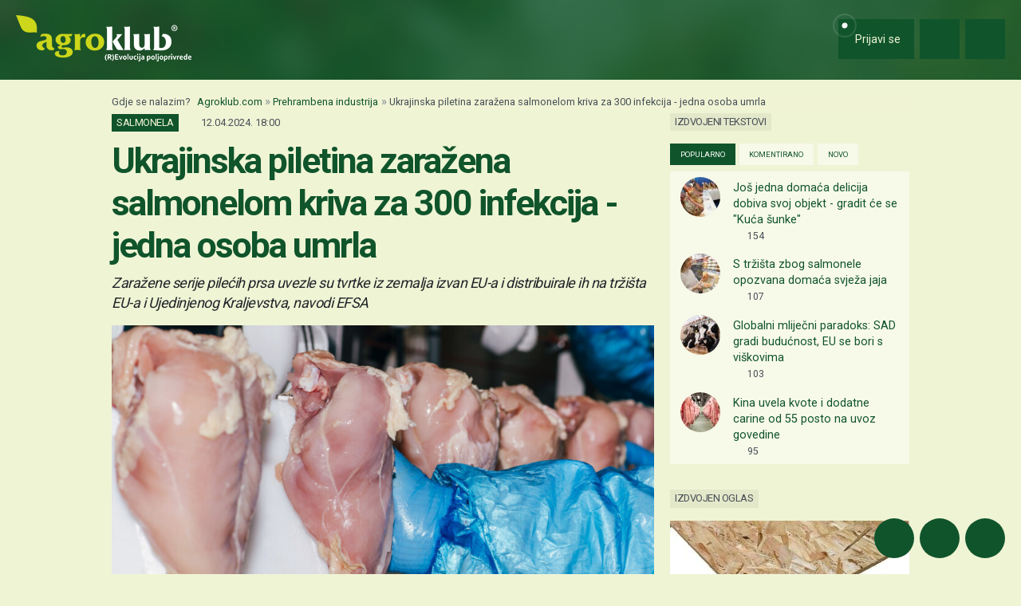

--- FILE ---
content_type: text/html; charset=utf-8
request_url: https://www.google.com/recaptcha/api2/aframe
body_size: 147
content:
<!DOCTYPE HTML><html><head><meta http-equiv="content-type" content="text/html; charset=UTF-8"></head><body><script nonce="9JGxEexpsV1Ny6974sGHuw">/** Anti-fraud and anti-abuse applications only. See google.com/recaptcha */ try{var clients={'sodar':'https://pagead2.googlesyndication.com/pagead/sodar?'};window.addEventListener("message",function(a){try{if(a.source===window.parent){var b=JSON.parse(a.data);var c=clients[b['id']];if(c){var d=document.createElement('img');d.src=c+b['params']+'&rc='+(localStorage.getItem("rc::a")?sessionStorage.getItem("rc::b"):"");window.document.body.appendChild(d);sessionStorage.setItem("rc::e",parseInt(sessionStorage.getItem("rc::e")||0)+1);localStorage.setItem("rc::h",'1768938556725');}}}catch(b){}});window.parent.postMessage("_grecaptcha_ready", "*");}catch(b){}</script></body></html>